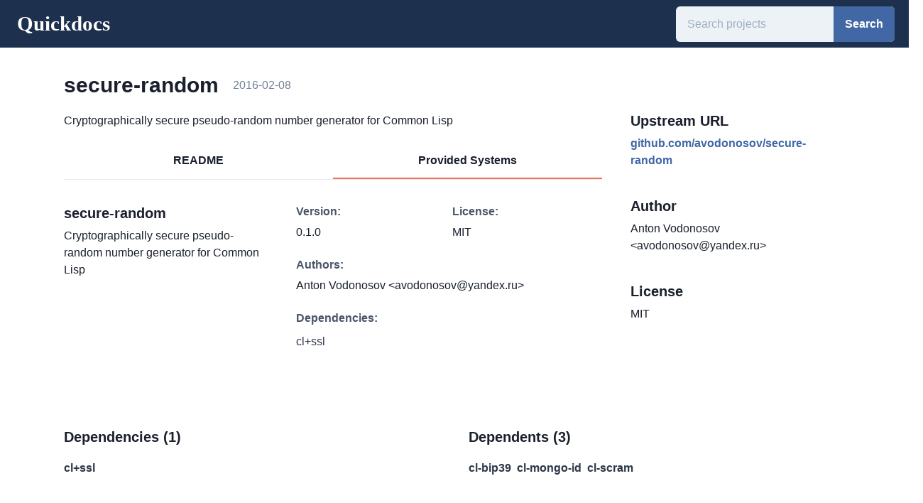

--- FILE ---
content_type: text/html; charset=utf-8
request_url: https://quickdocs.org/secure-random?tab=systems
body_size: 10045
content:
<!DOCTYPE html><html><head><meta name="viewport" content="width=device-width"/><meta charSet="utf-8"/><title>secure-random | Quickdocs</title><meta name="description" content="Cryptographically secure pseudo-random number generator for Common Lisp"/><link rel="icon" href="/favicon.ico"/><meta name="next-head-count" content="5"/><link rel="preload" href="/_next/static/css/c0fac0478fe97fd092bd.css" as="style"/><link rel="stylesheet" href="/_next/static/css/c0fac0478fe97fd092bd.css" data-n-g=""/><noscript data-n-css=""></noscript><script defer="" nomodule="" src="/_next/static/chunks/polyfills-e7a279300235e161e32a.js"></script><script src="/_next/static/chunks/webpack-20d43e08bea62467b090.js" defer=""></script><script src="/_next/static/chunks/framework-44ddc888f4db0c68c97f.js" defer=""></script><script src="/_next/static/chunks/main-74adc366a0411243c7a9.js" defer=""></script><script src="/_next/static/chunks/pages/_app-8794c7305b389689c8c5.js" defer=""></script><script src="/_next/static/chunks/112-534f9fed3e1824721c5d.js" defer=""></script><script src="/_next/static/chunks/435-b2e41283ad4b2a174cb7.js" defer=""></script><script src="/_next/static/chunks/pages/%5Bproject%5D-0a0d96e229e3832311ea.js" defer=""></script><script src="/_next/static/nqSXnQ3bblHot8_gk7w2C/_buildManifest.js" defer=""></script><script src="/_next/static/nqSXnQ3bblHot8_gk7w2C/_ssgManifest.js" defer=""></script></head><body><div id="__next"><style data-emotion="css-global ya52iq">:host,:root{--chakra-ring-inset:var(--chakra-empty,/*!*/ /*!*/);--chakra-ring-offset-width:0px;--chakra-ring-offset-color:#fff;--chakra-ring-color:rgba(66, 153, 225, 0.6);--chakra-ring-offset-shadow:0 0 #0000;--chakra-ring-shadow:0 0 #0000;--chakra-space-x-reverse:0;--chakra-space-y-reverse:0;--chakra-colors-transparent:transparent;--chakra-colors-current:currentColor;--chakra-colors-black:#000000;--chakra-colors-white:#FFFFFF;--chakra-colors-whiteAlpha-50:rgba(255, 255, 255, 0.04);--chakra-colors-whiteAlpha-100:rgba(255, 255, 255, 0.06);--chakra-colors-whiteAlpha-200:rgba(255, 255, 255, 0.08);--chakra-colors-whiteAlpha-300:rgba(255, 255, 255, 0.16);--chakra-colors-whiteAlpha-400:rgba(255, 255, 255, 0.24);--chakra-colors-whiteAlpha-500:rgba(255, 255, 255, 0.36);--chakra-colors-whiteAlpha-600:rgba(255, 255, 255, 0.48);--chakra-colors-whiteAlpha-700:rgba(255, 255, 255, 0.64);--chakra-colors-whiteAlpha-800:rgba(255, 255, 255, 0.80);--chakra-colors-whiteAlpha-900:rgba(255, 255, 255, 0.92);--chakra-colors-blackAlpha-50:rgba(0, 0, 0, 0.04);--chakra-colors-blackAlpha-100:rgba(0, 0, 0, 0.06);--chakra-colors-blackAlpha-200:rgba(0, 0, 0, 0.08);--chakra-colors-blackAlpha-300:rgba(0, 0, 0, 0.16);--chakra-colors-blackAlpha-400:rgba(0, 0, 0, 0.24);--chakra-colors-blackAlpha-500:rgba(0, 0, 0, 0.36);--chakra-colors-blackAlpha-600:rgba(0, 0, 0, 0.48);--chakra-colors-blackAlpha-700:rgba(0, 0, 0, 0.64);--chakra-colors-blackAlpha-800:rgba(0, 0, 0, 0.80);--chakra-colors-blackAlpha-900:rgba(0, 0, 0, 0.92);--chakra-colors-gray-50:#F7FAFC;--chakra-colors-gray-100:#EDF2F7;--chakra-colors-gray-200:#E2E8F0;--chakra-colors-gray-300:#CBD5E0;--chakra-colors-gray-400:#A0AEC0;--chakra-colors-gray-500:#718096;--chakra-colors-gray-600:#4A5568;--chakra-colors-gray-700:#2D3748;--chakra-colors-gray-800:#1A202C;--chakra-colors-gray-900:#171923;--chakra-colors-red-50:#FFF5F5;--chakra-colors-red-100:#FED7D7;--chakra-colors-red-200:#FEB2B2;--chakra-colors-red-300:#FC8181;--chakra-colors-red-400:#F56565;--chakra-colors-red-500:#E53E3E;--chakra-colors-red-600:#C53030;--chakra-colors-red-700:#9B2C2C;--chakra-colors-red-800:#822727;--chakra-colors-red-900:#63171B;--chakra-colors-orange-50:#FFFAF0;--chakra-colors-orange-100:#FEEBC8;--chakra-colors-orange-200:#FBD38D;--chakra-colors-orange-300:#F6AD55;--chakra-colors-orange-400:#ED8936;--chakra-colors-orange-500:#DD6B20;--chakra-colors-orange-600:#C05621;--chakra-colors-orange-700:#9C4221;--chakra-colors-orange-800:#7B341E;--chakra-colors-orange-900:#652B19;--chakra-colors-yellow-50:#FFFFF0;--chakra-colors-yellow-100:#FEFCBF;--chakra-colors-yellow-200:#FAF089;--chakra-colors-yellow-300:#F6E05E;--chakra-colors-yellow-400:#ECC94B;--chakra-colors-yellow-500:#D69E2E;--chakra-colors-yellow-600:#B7791F;--chakra-colors-yellow-700:#975A16;--chakra-colors-yellow-800:#744210;--chakra-colors-yellow-900:#5F370E;--chakra-colors-green-50:#F0FFF4;--chakra-colors-green-100:#C6F6D5;--chakra-colors-green-200:#9AE6B4;--chakra-colors-green-300:#68D391;--chakra-colors-green-400:#48BB78;--chakra-colors-green-500:#38A169;--chakra-colors-green-600:#2F855A;--chakra-colors-green-700:#276749;--chakra-colors-green-800:#22543D;--chakra-colors-green-900:#1C4532;--chakra-colors-teal-50:#E6FFFA;--chakra-colors-teal-100:#B2F5EA;--chakra-colors-teal-200:#81E6D9;--chakra-colors-teal-300:#4FD1C5;--chakra-colors-teal-400:#38B2AC;--chakra-colors-teal-500:#319795;--chakra-colors-teal-600:#2C7A7B;--chakra-colors-teal-700:#285E61;--chakra-colors-teal-800:#234E52;--chakra-colors-teal-900:#1D4044;--chakra-colors-blue-50:#ebf8ff;--chakra-colors-blue-100:#bee3f8;--chakra-colors-blue-200:#90cdf4;--chakra-colors-blue-300:#63b3ed;--chakra-colors-blue-400:#4299e1;--chakra-colors-blue-500:#3182ce;--chakra-colors-blue-600:#2b6cb0;--chakra-colors-blue-700:#2c5282;--chakra-colors-blue-800:#2a4365;--chakra-colors-blue-900:#1A365D;--chakra-colors-cyan-50:#EDFDFD;--chakra-colors-cyan-100:#C4F1F9;--chakra-colors-cyan-200:#9DECF9;--chakra-colors-cyan-300:#76E4F7;--chakra-colors-cyan-400:#0BC5EA;--chakra-colors-cyan-500:#00B5D8;--chakra-colors-cyan-600:#00A3C4;--chakra-colors-cyan-700:#0987A0;--chakra-colors-cyan-800:#086F83;--chakra-colors-cyan-900:#065666;--chakra-colors-purple-50:#FAF5FF;--chakra-colors-purple-100:#E9D8FD;--chakra-colors-purple-200:#D6BCFA;--chakra-colors-purple-300:#B794F4;--chakra-colors-purple-400:#9F7AEA;--chakra-colors-purple-500:#805AD5;--chakra-colors-purple-600:#6B46C1;--chakra-colors-purple-700:#553C9A;--chakra-colors-purple-800:#44337A;--chakra-colors-purple-900:#322659;--chakra-colors-pink-50:#FFF5F7;--chakra-colors-pink-100:#FED7E2;--chakra-colors-pink-200:#FBB6CE;--chakra-colors-pink-300:#F687B3;--chakra-colors-pink-400:#ED64A6;--chakra-colors-pink-500:#D53F8C;--chakra-colors-pink-600:#B83280;--chakra-colors-pink-700:#97266D;--chakra-colors-pink-800:#702459;--chakra-colors-pink-900:#521B41;--chakra-colors-linkedin-50:#E8F4F9;--chakra-colors-linkedin-100:#CFEDFB;--chakra-colors-linkedin-200:#9BDAF3;--chakra-colors-linkedin-300:#68C7EC;--chakra-colors-linkedin-400:#34B3E4;--chakra-colors-linkedin-500:#00A0DC;--chakra-colors-linkedin-600:#008CC9;--chakra-colors-linkedin-700:#0077B5;--chakra-colors-linkedin-800:#005E93;--chakra-colors-linkedin-900:#004471;--chakra-colors-facebook-50:#E8F4F9;--chakra-colors-facebook-100:#D9DEE9;--chakra-colors-facebook-200:#B7C2DA;--chakra-colors-facebook-300:#6482C0;--chakra-colors-facebook-400:#4267B2;--chakra-colors-facebook-500:#385898;--chakra-colors-facebook-600:#314E89;--chakra-colors-facebook-700:#29487D;--chakra-colors-facebook-800:#223B67;--chakra-colors-facebook-900:#1E355B;--chakra-colors-messenger-50:#D0E6FF;--chakra-colors-messenger-100:#B9DAFF;--chakra-colors-messenger-200:#A2CDFF;--chakra-colors-messenger-300:#7AB8FF;--chakra-colors-messenger-400:#2E90FF;--chakra-colors-messenger-500:#0078FF;--chakra-colors-messenger-600:#0063D1;--chakra-colors-messenger-700:#0052AC;--chakra-colors-messenger-800:#003C7E;--chakra-colors-messenger-900:#002C5C;--chakra-colors-whatsapp-50:#dffeec;--chakra-colors-whatsapp-100:#b9f5d0;--chakra-colors-whatsapp-200:#90edb3;--chakra-colors-whatsapp-300:#65e495;--chakra-colors-whatsapp-400:#3cdd78;--chakra-colors-whatsapp-500:#22c35e;--chakra-colors-whatsapp-600:#179848;--chakra-colors-whatsapp-700:#0c6c33;--chakra-colors-whatsapp-800:#01421c;--chakra-colors-whatsapp-900:#001803;--chakra-colors-twitter-50:#E5F4FD;--chakra-colors-twitter-100:#C8E9FB;--chakra-colors-twitter-200:#A8DCFA;--chakra-colors-twitter-300:#83CDF7;--chakra-colors-twitter-400:#57BBF5;--chakra-colors-twitter-500:#1DA1F2;--chakra-colors-twitter-600:#1A94DA;--chakra-colors-twitter-700:#1681BF;--chakra-colors-twitter-800:#136B9E;--chakra-colors-twitter-900:#0D4D71;--chakra-colors-telegram-50:#E3F2F9;--chakra-colors-telegram-100:#C5E4F3;--chakra-colors-telegram-200:#A2D4EC;--chakra-colors-telegram-300:#7AC1E4;--chakra-colors-telegram-400:#47A9DA;--chakra-colors-telegram-500:#0088CC;--chakra-colors-telegram-600:#007AB8;--chakra-colors-telegram-700:#006BA1;--chakra-colors-telegram-800:#005885;--chakra-colors-telegram-900:#003F5E;--chakra-colors-brand:#1d304e;--chakra-colors-primary-50:#e7f2ff;--chakra-colors-primary-100:#c5d5ed;--chakra-colors-primary-200:#a2b9dc;--chakra-colors-primary-300:#7e9dce;--chakra-colors-primary-400:#5b80bf;--chakra-colors-primary-500:#4167a5;--chakra-colors-primary-600:#315081;--chakra-colors-primary-700:#23395d;--chakra-colors-primary-800:#13223a;--chakra-colors-primary-900:#030b19;--chakra-colors-secondary-300:#f67152;--chakra-borders-none:0;--chakra-borders-1px:1px solid;--chakra-borders-2px:2px solid;--chakra-borders-4px:4px solid;--chakra-borders-8px:8px solid;--chakra-fonts-heading:-apple-system,BlinkMacSystemFont,"Segoe UI",Helvetica,Arial,sans-serif,"Apple Color Emoji","Segoe UI Emoji","Segoe UI Symbol";--chakra-fonts-body:-apple-system,BlinkMacSystemFont,"Segoe UI",Helvetica,Arial,sans-serif,"Apple Color Emoji","Segoe UI Emoji","Segoe UI Symbol";--chakra-fonts-mono:SFMono-Regular,Menlo,Monaco,Consolas,"Liberation Mono","Courier New",monospace;--chakra-fontSizes-xs:0.75rem;--chakra-fontSizes-sm:0.875rem;--chakra-fontSizes-md:1rem;--chakra-fontSizes-lg:1.125rem;--chakra-fontSizes-xl:1.25rem;--chakra-fontSizes-2xl:1.5rem;--chakra-fontSizes-3xl:1.875rem;--chakra-fontSizes-4xl:2.25rem;--chakra-fontSizes-5xl:3rem;--chakra-fontSizes-6xl:3.75rem;--chakra-fontSizes-7xl:4.5rem;--chakra-fontSizes-8xl:6rem;--chakra-fontSizes-9xl:8rem;--chakra-fontWeights-hairline:100;--chakra-fontWeights-thin:200;--chakra-fontWeights-light:300;--chakra-fontWeights-normal:400;--chakra-fontWeights-medium:500;--chakra-fontWeights-semibold:600;--chakra-fontWeights-bold:700;--chakra-fontWeights-extrabold:800;--chakra-fontWeights-black:900;--chakra-letterSpacings-tighter:-0.05em;--chakra-letterSpacings-tight:-0.025em;--chakra-letterSpacings-normal:0;--chakra-letterSpacings-wide:0.025em;--chakra-letterSpacings-wider:0.05em;--chakra-letterSpacings-widest:0.1em;--chakra-lineHeights-3:.75rem;--chakra-lineHeights-4:1rem;--chakra-lineHeights-5:1.25rem;--chakra-lineHeights-6:1.5rem;--chakra-lineHeights-7:1.75rem;--chakra-lineHeights-8:2rem;--chakra-lineHeights-9:2.25rem;--chakra-lineHeights-10:2.5rem;--chakra-lineHeights-normal:normal;--chakra-lineHeights-none:1;--chakra-lineHeights-shorter:1.25;--chakra-lineHeights-short:1.375;--chakra-lineHeights-base:1.5;--chakra-lineHeights-tall:1.625;--chakra-lineHeights-taller:2;--chakra-radii-none:0;--chakra-radii-sm:0.125rem;--chakra-radii-base:0.25rem;--chakra-radii-md:0.375rem;--chakra-radii-lg:0.5rem;--chakra-radii-xl:0.75rem;--chakra-radii-2xl:1rem;--chakra-radii-3xl:1.5rem;--chakra-radii-full:9999px;--chakra-space-1:0.25rem;--chakra-space-2:0.5rem;--chakra-space-3:0.75rem;--chakra-space-4:1rem;--chakra-space-5:1.25rem;--chakra-space-6:1.5rem;--chakra-space-7:1.75rem;--chakra-space-8:2rem;--chakra-space-9:2.25rem;--chakra-space-10:2.5rem;--chakra-space-12:3rem;--chakra-space-14:3.5rem;--chakra-space-16:4rem;--chakra-space-20:5rem;--chakra-space-24:6rem;--chakra-space-28:7rem;--chakra-space-32:8rem;--chakra-space-36:9rem;--chakra-space-40:10rem;--chakra-space-44:11rem;--chakra-space-48:12rem;--chakra-space-52:13rem;--chakra-space-56:14rem;--chakra-space-60:15rem;--chakra-space-64:16rem;--chakra-space-72:18rem;--chakra-space-80:20rem;--chakra-space-96:24rem;--chakra-space-px:1px;--chakra-space-0\.5:0.125rem;--chakra-space-1\.5:0.375rem;--chakra-space-2\.5:0.625rem;--chakra-space-3\.5:0.875rem;--chakra-shadows-xs:0 0 0 1px rgba(0, 0, 0, 0.05);--chakra-shadows-sm:0 1px 2px 0 rgba(0, 0, 0, 0.05);--chakra-shadows-base:0 1px 3px 0 rgba(0, 0, 0, 0.1),0 1px 2px 0 rgba(0, 0, 0, 0.06);--chakra-shadows-md:0 4px 6px -1px rgba(0, 0, 0, 0.1),0 2px 4px -1px rgba(0, 0, 0, 0.06);--chakra-shadows-lg:0 10px 15px -3px rgba(0, 0, 0, 0.1),0 4px 6px -2px rgba(0, 0, 0, 0.05);--chakra-shadows-xl:0 20px 25px -5px rgba(0, 0, 0, 0.1),0 10px 10px -5px rgba(0, 0, 0, 0.04);--chakra-shadows-2xl:0 25px 50px -12px rgba(0, 0, 0, 0.25);--chakra-shadows-outline:0 0 0 3px rgba(66, 153, 225, 0.6);--chakra-shadows-inner:inset 0 2px 4px 0 rgba(0,0,0,0.06);--chakra-shadows-none:none;--chakra-shadows-dark-lg:rgba(0, 0, 0, 0.1) 0px 0px 0px 1px,rgba(0, 0, 0, 0.2) 0px 5px 10px,rgba(0, 0, 0, 0.4) 0px 15px 40px;--chakra-sizes-1:0.25rem;--chakra-sizes-2:0.5rem;--chakra-sizes-3:0.75rem;--chakra-sizes-4:1rem;--chakra-sizes-5:1.25rem;--chakra-sizes-6:1.5rem;--chakra-sizes-7:1.75rem;--chakra-sizes-8:2rem;--chakra-sizes-9:2.25rem;--chakra-sizes-10:2.5rem;--chakra-sizes-12:3rem;--chakra-sizes-14:3.5rem;--chakra-sizes-16:4rem;--chakra-sizes-20:5rem;--chakra-sizes-24:6rem;--chakra-sizes-28:7rem;--chakra-sizes-32:8rem;--chakra-sizes-36:9rem;--chakra-sizes-40:10rem;--chakra-sizes-44:11rem;--chakra-sizes-48:12rem;--chakra-sizes-52:13rem;--chakra-sizes-56:14rem;--chakra-sizes-60:15rem;--chakra-sizes-64:16rem;--chakra-sizes-72:18rem;--chakra-sizes-80:20rem;--chakra-sizes-96:24rem;--chakra-sizes-px:1px;--chakra-sizes-0\.5:0.125rem;--chakra-sizes-1\.5:0.375rem;--chakra-sizes-2\.5:0.625rem;--chakra-sizes-3\.5:0.875rem;--chakra-sizes-max:max-content;--chakra-sizes-min:min-content;--chakra-sizes-full:100%;--chakra-sizes-3xs:14rem;--chakra-sizes-2xs:16rem;--chakra-sizes-xs:20rem;--chakra-sizes-sm:24rem;--chakra-sizes-md:28rem;--chakra-sizes-lg:32rem;--chakra-sizes-xl:36rem;--chakra-sizes-2xl:42rem;--chakra-sizes-3xl:48rem;--chakra-sizes-4xl:56rem;--chakra-sizes-5xl:64rem;--chakra-sizes-6xl:72rem;--chakra-sizes-7xl:80rem;--chakra-sizes-8xl:90rem;--chakra-sizes-container-sm:640px;--chakra-sizes-container-md:768px;--chakra-sizes-container-lg:1024px;--chakra-sizes-container-xl:1280px;--chakra-zIndices-hide:-1;--chakra-zIndices-auto:auto;--chakra-zIndices-base:0;--chakra-zIndices-docked:10;--chakra-zIndices-dropdown:1000;--chakra-zIndices-sticky:1100;--chakra-zIndices-banner:1200;--chakra-zIndices-overlay:1300;--chakra-zIndices-modal:1400;--chakra-zIndices-popover:1500;--chakra-zIndices-skipLink:1600;--chakra-zIndices-toast:1700;--chakra-zIndices-tooltip:1800;--chakra-transition-property-common:background-color,border-color,color,fill,stroke,opacity,box-shadow,transform;--chakra-transition-property-colors:background-color,border-color,color,fill,stroke;--chakra-transition-property-dimensions:width,height;--chakra-transition-property-position:left,right,top,bottom;--chakra-transition-property-background:background-color,background-image,background-position;--chakra-transition-easing-ease-in:cubic-bezier(0.4, 0, 1, 1);--chakra-transition-easing-ease-out:cubic-bezier(0, 0, 0.2, 1);--chakra-transition-easing-ease-in-out:cubic-bezier(0.4, 0, 0.2, 1);--chakra-transition-duration-ultra-fast:50ms;--chakra-transition-duration-faster:100ms;--chakra-transition-duration-fast:150ms;--chakra-transition-duration-normal:200ms;--chakra-transition-duration-slow:300ms;--chakra-transition-duration-slower:400ms;--chakra-transition-duration-ultra-slow:500ms;--chakra-blur-none:0;--chakra-blur-sm:4px;--chakra-blur-base:8px;--chakra-blur-md:12px;--chakra-blur-lg:16px;--chakra-blur-xl:24px;--chakra-blur-2xl:40px;--chakra-blur-3xl:64px;}</style><style data-emotion="css-global 1syi0wy">html{line-height:1.5;-webkit-text-size-adjust:100%;font-family:system-ui,sans-serif;-webkit-font-smoothing:antialiased;text-rendering:optimizeLegibility;-moz-osx-font-smoothing:grayscale;touch-action:manipulation;}body{position:relative;min-height:100%;font-feature-settings:'kern';}*,*::before,*::after{border-width:0;border-style:solid;box-sizing:border-box;}main{display:block;}hr{border-top-width:1px;box-sizing:content-box;height:0;overflow:visible;}pre,code,kbd,samp{font-family:SFMono-Regular,Menlo,Monaco,Consolas,monospace;font-size:1em;}a{background-color:transparent;color:inherit;-webkit-text-decoration:inherit;text-decoration:inherit;}abbr[title]{border-bottom:none;-webkit-text-decoration:underline;text-decoration:underline;-webkit-text-decoration:underline dotted;-webkit-text-decoration:underline dotted;text-decoration:underline dotted;}b,strong{font-weight:bold;}small{font-size:80%;}sub,sup{font-size:75%;line-height:0;position:relative;vertical-align:baseline;}sub{bottom:-0.25em;}sup{top:-0.5em;}img{border-style:none;}button,input,optgroup,select,textarea{font-family:inherit;font-size:100%;line-height:1.15;margin:0;}button,input{overflow:visible;}button,select{text-transform:none;}button::-moz-focus-inner,[type="button"]::-moz-focus-inner,[type="reset"]::-moz-focus-inner,[type="submit"]::-moz-focus-inner{border-style:none;padding:0;}fieldset{padding:0.35em 0.75em 0.625em;}legend{box-sizing:border-box;color:inherit;display:table;max-width:100%;padding:0;white-space:normal;}progress{vertical-align:baseline;}textarea{overflow:auto;}[type="checkbox"],[type="radio"]{box-sizing:border-box;padding:0;}[type="number"]::-webkit-inner-spin-button,[type="number"]::-webkit-outer-spin-button{-webkit-appearance:none!important;}input[type="number"]{-moz-appearance:textfield;}[type="search"]{-webkit-appearance:textfield;outline-offset:-2px;}[type="search"]::-webkit-search-decoration{-webkit-appearance:none!important;}::-webkit-file-upload-button{-webkit-appearance:button;font:inherit;}details{display:block;}summary{display:-webkit-box;display:-webkit-list-item;display:-ms-list-itembox;display:list-item;}template{display:none;}[hidden]{display:none!important;}body,blockquote,dl,dd,h1,h2,h3,h4,h5,h6,hr,figure,p,pre{margin:0;}button{background:transparent;padding:0;}fieldset{margin:0;padding:0;}ol,ul{margin:0;padding:0;}textarea{resize:vertical;}button,[role="button"]{cursor:pointer;}button::-moz-focus-inner{border:0!important;}table{border-collapse:collapse;}h1,h2,h3,h4,h5,h6{font-size:inherit;font-weight:inherit;}button,input,optgroup,select,textarea{padding:0;line-height:inherit;color:inherit;}img,svg,video,canvas,audio,iframe,embed,object{display:block;vertical-align:middle;}img,video{max-width:100%;height:auto;}[data-js-focus-visible] :focus:not([data-focus-visible-added]){outline:none;box-shadow:none;}select::-ms-expand{display:none;}</style><style data-emotion="css-global 1o001qq">body{font-family:var(--chakra-fonts-body);color:var(--chakra-colors-gray-800);background:var(--chakra-colors-white);transition-property:background-color;transition-duration:var(--chakra-transition-duration-normal);line-height:var(--chakra-lineHeights-base);}*::-webkit-input-placeholder{color:var(--chakra-colors-gray-400);}*::-moz-placeholder{color:var(--chakra-colors-gray-400);}*:-ms-input-placeholder{color:var(--chakra-colors-gray-400);}*::placeholder{color:var(--chakra-colors-gray-400);}*,*::before,::after{border-color:var(--chakra-colors-gray-200);word-wrap:break-word;}html,body{min-height:100vh;width:100%;max-width:100vw;overflow-x:hidden;}.container{min-height:100vh;display:-webkit-box;display:-webkit-flex;display:-ms-flexbox;display:flex;-webkit-flex-direction:column;-ms-flex-direction:column;flex-direction:column;}.container main{-webkit-flex:1;-ms-flex:1;flex:1;}.main{margin-left:20px;margin-right:20px;}</style><div class="container"><main><style data-emotion="css 1xqkpzm">.css-1xqkpzm{display:-webkit-box;display:-webkit-flex;display:-ms-flexbox;display:flex;-webkit-align-items:center;-webkit-box-align:center;-ms-flex-align:center;align-items:center;background:var(--chakra-colors-brand);}</style><div class="css-1xqkpzm"><style data-emotion="css 1vnxisy">.css-1vnxisy{-webkit-padding-start:var(--chakra-space-6);padding-inline-start:var(--chakra-space-6);-webkit-padding-end:var(--chakra-space-6);padding-inline-end:var(--chakra-space-6);padding-top:var(--chakra-space-2);padding-bottom:var(--chakra-space-2);}@media screen and (min-width: 30em){.css-1vnxisy{padding-top:var(--chakra-space-2);padding-bottom:var(--chakra-space-2);}}@media screen and (min-width: 48em){.css-1vnxisy{padding-top:var(--chakra-space-3);padding-bottom:var(--chakra-space-3);}}</style><div class="css-1vnxisy"><a href="/"><style data-emotion="css 1jktcy1">.css-1jktcy1{color:var(--chakra-colors-white);font-size:150%;}@media screen and (min-width: 30em){.css-1jktcy1{font-size:150%;}}@media screen and (min-width: 48em){.css-1jktcy1{font-size:180%;}}</style><div class="css-1jktcy1"><style data-emotion="css qbdnk7">.css-qbdnk7{display:none;white-space:nowrap;}@media screen and (min-width: 30em){.css-qbdnk7{display:inline;}}</style><div class="css-qbdnk7"><style data-emotion="css 137s7ng">.css-137s7ng{font-family:Baskerville,"Baskerville Win95BT","Times New Roman",Times,serif;font-weight:var(--chakra-fontWeights-bold);color:#fff;display:inline;}</style><p class="chakra-text css-137s7ng">Quickdocs</p></div><style data-emotion="css m9206t">.css-m9206t{font-family:Baskerville,"Baskerville Win95BT","Times New Roman",Times,serif;font-weight:var(--chakra-fontWeights-bold);color:#fff;display:inline;}@media screen and (min-width: 30em){.css-m9206t{display:none;}}</style><p class="chakra-text css-m9206t">Q</p></div></a></div><style data-emotion="css 17xejub">.css-17xejub{-webkit-flex:1;-ms-flex:1;flex:1;justify-self:stretch;-webkit-align-self:stretch;-ms-flex-item-align:stretch;align-self:stretch;}</style><div class="css-17xejub"></div><form><style data-emotion="css 1nkasxm">.css-1nkasxm{display:-webkit-box;display:-webkit-flex;display:-ms-flexbox;display:flex;margin-right:var(--chakra-space-5);height:42px;}@media screen and (min-width: 30em){.css-1nkasxm{height:42px;}}@media screen and (min-width: 48em){.css-1nkasxm{height:50px;}}</style><div class="css-1nkasxm"><style data-emotion="css 4302v8">.css-4302v8{width:100%;display:-webkit-box;display:-webkit-flex;display:-ms-flexbox;display:flex;position:relative;}</style><div class="chakra-input__group css-4302v8"><style data-emotion="css 4w6xxk">.css-4w6xxk{width:100%;min-width:0px;outline:2px solid transparent;outline-offset:2px;position:relative;-webkit-appearance:none;-moz-appearance:none;-ms-appearance:none;appearance:none;transition-property:var(--chakra-transition-property-common);transition-duration:var(--chakra-transition-duration-normal);font-size:var(--chakra-fontSizes-md);-webkit-padding-start:var(--chakra-space-4);padding-inline-start:var(--chakra-space-4);-webkit-padding-end:var(--chakra-space-4);padding-inline-end:var(--chakra-space-4);height:42px;border-radius:var(--chakra-radii-md);border:var(--chakra-borders-none);border-color:var(--chakra-colors-primary-300);background:var(--chakra-colors-gray-100);border-right:0;border-top-right-radius:0;border-bottom-right-radius:0;}@media screen and (min-width: 30em){.css-4w6xxk{height:42px;}}@media screen and (min-width: 48em){.css-4w6xxk{height:50px;}}.css-4w6xxk:hover,.css-4w6xxk[data-hover]{background:var(--chakra-colors-gray-200);}.css-4w6xxk[aria-readonly=true],.css-4w6xxk[readonly],.css-4w6xxk[data-readonly]{box-shadow:none!important;-webkit-user-select:all;-moz-user-select:all;-ms-user-select:all;user-select:all;}.css-4w6xxk[disabled],.css-4w6xxk[aria-disabled=true],.css-4w6xxk[data-disabled]{opacity:0.4;cursor:not-allowed;}.css-4w6xxk[aria-invalid=true],.css-4w6xxk[data-invalid]{border-color:#E53E3E;}.css-4w6xxk:focus,.css-4w6xxk[data-focus]{background-color:var(--chakra-colors-white);}</style><input placeholder="Search projects" class="chakra-input css-4w6xxk"/><style data-emotion="css 2eow4">.css-2eow4{font-size:var(--chakra-fontSizes-md);-webkit-padding-start:var(--chakra-space-4);padding-inline-start:var(--chakra-space-4);-webkit-padding-end:var(--chakra-space-4);padding-inline-end:var(--chakra-space-4);height:42px;border-radius:var(--chakra-radii-md);border:var(--chakra-borders-none);border-color:inherit;background:var(--chakra-colors-gray-100);-webkit-margin-start:-1px;margin-inline-start:-1px;border-top-left-radius:0;border-bottom-left-radius:0;border-inline-start-color:var(--chakra-colors-transparent);-webkit-flex:0 0 auto;-ms-flex:0 0 auto;flex:0 0 auto;width:auto;display:-webkit-box;display:-webkit-flex;display:-ms-flexbox;display:flex;-webkit-align-items:center;-webkit-box-align:center;-ms-flex-align:center;align-items:center;white-space:nowrap;padding:0px;}@media screen and (min-width: 30em){.css-2eow4{height:42px;}}@media screen and (min-width: 48em){.css-2eow4{height:50px;}}</style><div class="chakra-input__right-addon css-2eow4"><style data-emotion="css 1x3qqt3">.css-1x3qqt3{display:-webkit-inline-box;display:-webkit-inline-flex;display:-ms-inline-flexbox;display:inline-flex;-webkit-appearance:none;-moz-appearance:none;-ms-appearance:none;appearance:none;-webkit-align-items:center;-webkit-box-align:center;-ms-flex-align:center;align-items:center;-webkit-box-pack:center;-ms-flex-pack:center;-webkit-justify-content:center;justify-content:center;-webkit-user-select:none;-moz-user-select:none;-ms-user-select:none;user-select:none;position:relative;white-space:nowrap;vertical-align:middle;outline:2px solid transparent;outline-offset:2px;width:auto;line-height:1.2;border-radius:var(--chakra-radii-md);font-weight:var(--chakra-fontWeights-semibold);transition-property:var(--chakra-transition-property-common);transition-duration:var(--chakra-transition-duration-normal);height:42px;min-width:var(--chakra-sizes-10);font-size:var(--chakra-fontSizes-md);-webkit-padding-start:var(--chakra-space-4);padding-inline-start:var(--chakra-space-4);-webkit-padding-end:var(--chakra-space-4);padding-inline-end:var(--chakra-space-4);background:var(--chakra-colors-gray-100);border-top-left-radius:0px;border-bottom-left-radius:0px;background-color:var(--chakra-colors-primary-500);color:var(--chakra-colors-white);}.css-1x3qqt3:focus,.css-1x3qqt3[data-focus]{box-shadow:var(--chakra-shadows-outline);}.css-1x3qqt3[disabled],.css-1x3qqt3[aria-disabled=true],.css-1x3qqt3[data-disabled]{opacity:0.4;cursor:not-allowed;box-shadow:var(--chakra-shadows-none);}.css-1x3qqt3:hover,.css-1x3qqt3[data-hover]{background:var(--chakra-colors-primary-600);}@media screen and (min-width: 30em){.css-1x3qqt3{height:42px;}}@media screen and (min-width: 48em){.css-1x3qqt3{height:50px;}}.css-1x3qqt3:active,.css-1x3qqt3[data-active]{background:var(--chakra-colors-primary-700);}</style><button type="submit" class="chakra-button css-1x3qqt3">Search</button></div></div></div></form></div><style data-emotion="css 1e6yua0">.css-1e6yua0{-webkit-padding-start:var(--chakra-space-6);padding-inline-start:var(--chakra-space-6);-webkit-padding-end:var(--chakra-space-6);padding-inline-end:var(--chakra-space-6);padding-top:var(--chakra-space-8);padding-bottom:var(--chakra-space-8);max-width:1200px;-webkit-margin-start:auto;margin-inline-start:auto;-webkit-margin-end:auto;margin-inline-end:auto;}@media screen and (min-width: 30em){.css-1e6yua0{-webkit-padding-start:var(--chakra-space-10);padding-inline-start:var(--chakra-space-10);-webkit-padding-end:var(--chakra-space-10);padding-inline-end:var(--chakra-space-10);padding-top:var(--chakra-space-8);padding-bottom:var(--chakra-space-8);}}@media screen and (min-width: 48em){.css-1e6yua0{-webkit-padding-start:var(--chakra-space-10);padding-inline-start:var(--chakra-space-10);-webkit-padding-end:var(--chakra-space-10);padding-inline-end:var(--chakra-space-10);padding-top:var(--chakra-space-8);padding-bottom:var(--chakra-space-8);}}@media screen and (min-width: 62em){.css-1e6yua0{-webkit-padding-start:50px;padding-inline-start:50px;-webkit-padding-end:50px;padding-inline-end:50px;padding-top:35px;padding-bottom:35px;}}</style><div class="css-1e6yua0"><style data-emotion="css cxvd5c">.css-cxvd5c{display:grid;grid-row-gap:var(--chakra-space-5);grid-column-gap:var(--chakra-space-10);grid-template-rows:min-content minmax(0, auto);grid-template-columns:repeat(1, minmax(0, 1fr));}@media screen and (min-width: 30em){.css-cxvd5c{grid-template-columns:repeat(1, minmax(0, 1fr));}}@media screen and (min-width: 48em){.css-cxvd5c{grid-template-columns:repeat(1, minmax(0, 1fr));}}@media screen and (min-width: 62em){.css-cxvd5c{grid-template-columns:repeat(10, minmax(0, 1fr));}}</style><div class="css-cxvd5c"><style data-emotion="css yd9czf">.css-yd9czf{grid-column:span 1/span 1;}@media screen and (min-width: 30em){.css-yd9czf{grid-column:span 1/span 1;}}@media screen and (min-width: 48em){.css-yd9czf{grid-column:span 1/span 1;}}@media screen and (min-width: 62em){.css-yd9czf{grid-column:span 10/span 10;}}</style><div class="css-yd9czf"><style data-emotion="css 70qvj9">.css-70qvj9{display:-webkit-box;display:-webkit-flex;display:-ms-flexbox;display:flex;-webkit-align-items:center;-webkit-box-align:center;-ms-flex-align:center;align-items:center;}</style><div class="css-70qvj9"><style data-emotion="css 1jb3vzl">.css-1jb3vzl{font-family:var(--chakra-fonts-heading);font-weight:var(--chakra-fontWeights-bold);font-size:var(--chakra-fontSizes-2xl);line-height:1.33;}@media screen and (min-width: 48em){.css-1jb3vzl{font-size:var(--chakra-fontSizes-3xl);line-height:1.2;}}</style><h2 class="chakra-heading css-1jb3vzl">secure-random</h2><style data-emotion="css d67nbi">.css-d67nbi{color:var(--chakra-colors-gray-500);margin-left:var(--chakra-space-3);white-space:nowrap;}@media screen and (min-width: 30em){.css-d67nbi{margin-left:var(--chakra-space-3);}}@media screen and (min-width: 48em){.css-d67nbi{margin-left:var(--chakra-space-3);}}@media screen and (min-width: 62em){.css-d67nbi{margin-left:var(--chakra-space-5);}}</style><p class="chakra-text css-d67nbi">2016-02-08</p></div></div><style data-emotion="css 57iby8">.css-57iby8{grid-column:span 1/span 1;}@media screen and (min-width: 30em){.css-57iby8{grid-column:span 1/span 1;}}@media screen and (min-width: 48em){.css-57iby8{grid-column:span 1/span 1;}}@media screen and (min-width: 62em){.css-57iby8{grid-column:span 7/span 7;}}</style><div class="css-57iby8"><div class="css-0"><style data-emotion="css w00cnv">.css-w00cnv{white-space:pre-line;}</style><p class="chakra-text css-w00cnv">Cryptographically secure pseudo-random number generator for Common Lisp</p></div></div><style data-emotion="css w0lnml">.css-w0lnml{grid-column:span 1/span 1;grid-row:span 1/span 1;}@media screen and (min-width: 30em){.css-w0lnml{grid-column:span 1/span 1;grid-row:span 1/span 1;}}@media screen and (min-width: 48em){.css-w0lnml{grid-column:span 1/span 1;grid-row:span 1/span 1;}}@media screen and (min-width: 62em){.css-w0lnml{grid-column:span 3/span 3;grid-row:span 2/span 2;}}</style><div class="css-w0lnml"><style data-emotion="css 16y6oe3">.css-16y6oe3{display:grid;grid-gap:var(--chakra-space-5);grid-template-columns:repeat(1, minmax(0, 1fr));-webkit-align-content:start;-ms-flex-line-pack:start;align-content:start;}@media screen and (min-width: 30em){.css-16y6oe3{grid-gap:var(--chakra-space-5);grid-template-columns:repeat(2, minmax(0, 1fr));}}@media screen and (min-width: 48em){.css-16y6oe3{grid-gap:var(--chakra-space-5);grid-template-columns:repeat(2, minmax(0, 1fr));}}@media screen and (min-width: 62em){.css-16y6oe3{grid-gap:var(--chakra-space-10);grid-template-columns:repeat(1, minmax(0, 1fr));}}</style><div class="css-16y6oe3"><div class="css-0"><style data-emotion="css 131zawk">.css-131zawk{font-family:var(--chakra-fonts-heading);font-weight:var(--chakra-fontWeights-bold);font-size:var(--chakra-fontSizes-xl);line-height:1.2;margin-bottom:var(--chakra-space-2);}</style><h3 class="chakra-heading css-131zawk">Upstream URL</h3><div class="css-0"><style data-emotion="css fw4kyx">.css-fw4kyx{transition-property:var(--chakra-transition-property-common);transition-duration:var(--chakra-transition-duration-fast);transition-timing-function:var(--chakra-transition-easing-ease-out);cursor:pointer;-webkit-text-decoration:none;text-decoration:none;outline:2px solid transparent;outline-offset:2px;color:var(--chakra-colors-primary-500);font-weight:var(--chakra-fontWeights-semibold);}.css-fw4kyx:hover,.css-fw4kyx[data-hover]{-webkit-text-decoration:underline;text-decoration:underline;}.css-fw4kyx:focus,.css-fw4kyx[data-focus]{box-shadow:var(--chakra-shadows-outline);}</style><a class="chakra-link css-fw4kyx" href="https://github.com/avodonosov/secure-random.git">github.com/avodonosov/secure-random</a></div></div><div class="css-0"><h3 class="chakra-heading css-131zawk">Author</h3><div class="css-0">Anton Vodonosov &lt;avodonosov@yandex.ru&gt;</div></div><div class="css-0"><h3 class="chakra-heading css-131zawk">License</h3><div class="css-0">MIT</div></div></div></div><div class="css-57iby8"><style data-emotion="css k008qs">.css-k008qs{display:-webkit-box;display:-webkit-flex;display:-ms-flexbox;display:flex;}</style><div class="css-k008qs"><style data-emotion="css lkx4m8">.css-lkx4m8{-webkit-flex:1;-ms-flex:1;flex:1;border-bottom:var(--chakra-borders-1px);border-color:var(--chakra-colors-gray-200);}</style><div class="css-lkx4m8"><style data-emotion="css f4h6uy">.css-f4h6uy{transition-property:var(--chakra-transition-property-common);transition-duration:var(--chakra-transition-duration-fast);transition-timing-function:var(--chakra-transition-easing-ease-out);cursor:pointer;-webkit-text-decoration:none;text-decoration:none;outline:2px solid transparent;outline-offset:2px;color:inherit;}.css-f4h6uy:hover,.css-f4h6uy[data-hover]{-webkit-text-decoration:underline;text-decoration:underline;}.css-f4h6uy:focus,.css-f4h6uy[data-focus]{box-shadow:var(--chakra-shadows-outline);}</style><a class="chakra-link css-f4h6uy" style="text-decoration:none" href="/secure-random"><style data-emotion="css 1jk9zzb">.css-1jk9zzb{display:-webkit-box;display:-webkit-flex;display:-ms-flexbox;display:flex;-webkit-align-items:center;-webkit-box-align:center;-ms-flex-align:center;align-items:center;-webkit-box-pack:center;-ms-flex-pack:center;-webkit-justify-content:center;justify-content:center;padding:12px;font-weight:var(--chakra-fontWeights-semibold);border:3px;cursor:pointer;}</style><div name="readme" class="css-1jk9zzb">README</div></a></div><div class="css-lkx4m8"><a class="chakra-link css-f4h6uy" style="text-decoration:none" href="/secure-random?tab=systems"><style data-emotion="css 17trxla">.css-17trxla{display:-webkit-box;display:-webkit-flex;display:-ms-flexbox;display:flex;-webkit-align-items:center;-webkit-box-align:center;-ms-flex-align:center;align-items:center;-webkit-box-pack:center;-ms-flex-pack:center;-webkit-justify-content:center;justify-content:center;padding:12px;font-weight:var(--chakra-fontWeights-semibold);border:3px;cursor:pointer;border-bottom:var(--chakra-borders-2px);border-color:var(--chakra-colors-secondary-300);}</style><div name="systems" class="css-17trxla">Provided Systems</div></a></div></div><style data-emotion="css 6lnjtt">.css-6lnjtt{padding-top:15px;padding-bottom:15px;}</style><div class="css-6lnjtt"><style data-emotion="css 17qnj1m">.css-17qnj1m{margin-top:var(--chakra-space-5);}</style><div class="css-17qnj1m"><style data-emotion="css 177e8pu">.css-177e8pu{display:-webkit-box;display:-webkit-flex;display:-ms-flexbox;display:flex;-webkit-flex-direction:column;-ms-flex-direction:column;flex-direction:column;margin-bottom:35px;}@media screen and (min-width: 62em){.css-177e8pu{-webkit-flex-direction:row;-ms-flex-direction:row;flex-direction:row;}}</style><div spacing="10" class="css-177e8pu"><style data-emotion="css 1jjfqgh">.css-1jjfqgh{-webkit-flex:2;-ms-flex:2;flex:2;padding-right:var(--chakra-space-10);padding-bottom:var(--chakra-space-6);}</style><div class="css-1jjfqgh"><h4 class="chakra-heading css-131zawk">secure-random</h4><p class="chakra-text css-0">Cryptographically secure pseudo-random number generator for Common Lisp</p></div><style data-emotion="css ieri5n">.css-ieri5n{-webkit-flex:3;-ms-flex:3;flex:3;}</style><div class="css-ieri5n"><style data-emotion="css kc3se8">.css-kc3se8{display:grid;grid-row-gap:var(--chakra-space-6);grid-column-gap:var(--chakra-space-2);grid-template-columns:repeat(2, 1fr);}</style><div class="css-kc3se8"><div class="css-0"><style data-emotion="css 1gx6iwn">.css-1gx6iwn{font-family:var(--chakra-fonts-heading);font-weight:var(--chakra-fontWeights-semibold);font-size:var(--chakra-fontSizes-md);line-height:1.2;color:var(--chakra-colors-gray-600);margin-bottom:var(--chakra-space-2);}</style><h5 class="chakra-heading css-1gx6iwn">Version:</h5>0.1.0</div><div class="css-0"><h5 class="chakra-heading css-1gx6iwn">License:</h5>MIT</div><style data-emotion="css tuh9u2">.css-tuh9u2{grid-column:span 2/span 2;}</style><div class="css-tuh9u2"><h5 class="chakra-heading css-1gx6iwn">Authors:</h5>Anton Vodonosov &lt;avodonosov@yandex.ru&gt;</div><div class="css-tuh9u2"><style data-emotion="css s41kv5">.css-s41kv5{font-family:var(--chakra-fonts-heading);font-weight:var(--chakra-fontWeights-semibold);font-size:var(--chakra-fontSizes-md);line-height:1.2;color:var(--chakra-colors-gray-600);margin-bottom:var(--chakra-space-3);}</style><h5 class="chakra-heading css-s41kv5">Dependencies:</h5><div class="chakra-wrap css-0"><style data-emotion="css umyqv7">.css-umyqv7{--chakra-wrap-spacing:0.5rem;--wrap-spacing:calc(var(--chakra-wrap-spacing) / 2);display:-webkit-box;display:-webkit-flex;display:-ms-flexbox;display:flex;-webkit-box-flex-wrap:wrap;-webkit-flex-wrap:wrap;-ms-flex-wrap:wrap;flex-wrap:wrap;list-style-type:none;padding:0px;margin:calc(var(--wrap-spacing) * -1);}.css-umyqv7>*:not(style){margin:var(--wrap-spacing);}</style><ul class="chakra-wrap__list css-umyqv7"><style data-emotion="css 1i62oeh">.css-1i62oeh{display:-webkit-box;display:-webkit-flex;display:-ms-flexbox;display:flex;-webkit-align-items:flex-start;-webkit-box-align:flex-start;-ms-flex-align:flex-start;align-items:flex-start;padding-right:var(--chakra-space-5);}</style><li class="chakra-wrap__listitem css-1i62oeh"><style data-emotion="css 2catvg">.css-2catvg{color:var(--chakra-colors-gray-700);}</style><p class="chakra-text css-2catvg">cl+ssl</p></li></ul></div></div></div></div></div></div></div></div></div><style data-emotion="css 9jfo6r">.css-9jfo6r{display:grid;grid-gap:var(--chakra-space-10);grid-template-columns:repeat(1, minmax(0, 1fr));margin-top:var(--chakra-space-10);}@media screen and (min-width: 30em){.css-9jfo6r{grid-template-columns:repeat(1, minmax(0, 1fr));}}@media screen and (min-width: 48em){.css-9jfo6r{grid-template-columns:repeat(1, minmax(0, 1fr));}}@media screen and (min-width: 62em){.css-9jfo6r{grid-template-columns:repeat(2, minmax(0, 1fr));}}</style><div class="css-9jfo6r"><div class="css-0"><style data-emotion="css lorimv">.css-lorimv{font-family:var(--chakra-fonts-heading);font-weight:var(--chakra-fontWeights-bold);font-size:var(--chakra-fontSizes-xl);line-height:1.2;margin-top:var(--chakra-space-5);margin-bottom:var(--chakra-space-5);}</style><h2 class="chakra-heading css-lorimv">Dependencies (<!-- -->1<!-- -->)</h2><div class="chakra-wrap css-0"><ul class="chakra-wrap__list css-umyqv7"><style data-emotion="css 1yp4ln">.css-1yp4ln{display:-webkit-box;display:-webkit-flex;display:-ms-flexbox;display:flex;-webkit-align-items:flex-start;-webkit-box-align:flex-start;-ms-flex-align:flex-start;align-items:flex-start;}</style><li class="chakra-wrap__listitem css-1yp4ln"><style data-emotion="css cjkb72">.css-cjkb72{transition-property:var(--chakra-transition-property-common);transition-duration:var(--chakra-transition-duration-fast);transition-timing-function:var(--chakra-transition-easing-ease-out);cursor:pointer;-webkit-text-decoration:none;text-decoration:none;outline:2px solid transparent;outline-offset:2px;color:var(--chakra-colors-gray-700);font-weight:var(--chakra-fontWeights-bold);}.css-cjkb72:hover,.css-cjkb72[data-hover]{-webkit-text-decoration:underline;text-decoration:underline;}.css-cjkb72:focus,.css-cjkb72[data-focus]{box-shadow:var(--chakra-shadows-outline);}</style><a class="chakra-link css-cjkb72" href="/cl%2Bssl">cl+ssl</a></li></ul></div></div><div class="css-0"><h2 class="chakra-heading css-lorimv">Dependents (<!-- -->3<!-- -->)</h2><div class="chakra-wrap css-0"><ul class="chakra-wrap__list css-umyqv7"><li class="chakra-wrap__listitem css-1yp4ln"><a class="chakra-link css-cjkb72">cl-bip39</a></li><li class="chakra-wrap__listitem css-1yp4ln"><a class="chakra-link css-cjkb72">cl-mongo-id</a></li><li class="chakra-wrap__listitem css-1yp4ln"><a class="chakra-link css-cjkb72">cl-scram</a></li></ul></div></div></div></div></main><footer><style data-emotion="css 1fg3o0a">.css-1fg3o0a{padding-top:var(--chakra-space-10);padding-bottom:var(--chakra-space-10);margin-top:30px;color:var(--chakra-colors-primary-100);background-color:var(--chakra-colors-brand);font-weight:var(--chakra-fontWeights-bold);}@media screen and (min-width: 30em){.css-1fg3o0a{padding-top:var(--chakra-space-10);padding-bottom:var(--chakra-space-10);}}@media screen and (min-width: 48em){.css-1fg3o0a{padding-top:50px;padding-bottom:50px;}}</style><div class="chakra-wrap css-1fg3o0a"><style data-emotion="css 7pvwjg">.css-7pvwjg{--chakra-wrap-spacing:var(--chakra-space-6);--wrap-spacing:calc(var(--chakra-wrap-spacing) / 2);display:-webkit-box;display:-webkit-flex;display:-ms-flexbox;display:flex;-webkit-box-flex-wrap:wrap;-webkit-flex-wrap:wrap;-ms-flex-wrap:wrap;flex-wrap:wrap;-webkit-box-pack:center;-ms-flex-pack:center;-webkit-justify-content:center;justify-content:center;-webkit-align-items:left;-webkit-box-align:left;-ms-flex-align:left;align-items:left;list-style-type:none;padding:0px;margin:calc(var(--wrap-spacing) * -1);}@media screen and (min-width: 30em){.css-7pvwjg{--chakra-wrap-spacing:var(--chakra-space-6);}}@media screen and (min-width: 48em){.css-7pvwjg{--chakra-wrap-spacing:var(--chakra-space-10);}}.css-7pvwjg>*:not(style){margin:var(--wrap-spacing);}</style><ul class="chakra-wrap__list css-7pvwjg"><style data-emotion="css 1yp4ln">.css-1yp4ln{display:-webkit-box;display:-webkit-flex;display:-ms-flexbox;display:flex;-webkit-align-items:flex-start;-webkit-box-align:flex-start;-ms-flex-align:flex-start;align-items:flex-start;}</style><li class="chakra-wrap__listitem css-1yp4ln"><style data-emotion="css f4h6uy">.css-f4h6uy{transition-property:var(--chakra-transition-property-common);transition-duration:var(--chakra-transition-duration-fast);transition-timing-function:var(--chakra-transition-easing-ease-out);cursor:pointer;-webkit-text-decoration:none;text-decoration:none;outline:2px solid transparent;outline-offset:2px;color:inherit;}.css-f4h6uy:hover,.css-f4h6uy[data-hover]{-webkit-text-decoration:underline;text-decoration:underline;}.css-f4h6uy:focus,.css-f4h6uy[data-focus]{box-shadow:var(--chakra-shadows-outline);}</style><a class="chakra-link css-f4h6uy" href="https://github.com/quickdocs">GitHub</a></li><li class="chakra-wrap__listitem css-1yp4ln"><a class="chakra-link css-f4h6uy" href="https://www.quicklisp.org/beta/">Quicklisp</a></li></ul></div></footer></div><span></span></div><script id="__NEXT_DATA__" type="application/json">{"props":{"pageProps":{"project":{"name":"secure-random","description":"Cryptographically secure pseudo-random number generator for Common Lisp","dist_version":"2016-02-08","authors":["Anton Vodonosov \u003cavodonosov@yandex.ru\u003e"],"maintainers":[],"upstream_url":"https://github.com/avodonosov/secure-random.git","licenses":["MIT"],"depends_on":["cl+ssl"],"required_by":["cl-bip39","cl-mongo-id","cl-scram"],"readme":{"filename":"README","content":"Overview.\n~~~~~~~~~\n\nsecure-random provides a cryptographically secure pseudo-random \nnumber generator (CSPRNG) for Common Lisp.\n\nExample: (SECURE-RANDOM:NUMBER 10) =\u003e 9\n\nWe define an abstract interface for CSPRNG and provide a default \nimplementation of that interface.\n\nThe library API.\n~~~~~~~~~~~~~~~~\n\nClass SECURE-RANDOM:GENERATOR. \n      The base class for all the possible implementations \n      of a secure random number generator.\n\nSpecial variable SECURE-RANDOM:*GENERATOR*.\n      Current value of the random number generator. Used as \n      the default value for the library functions parameter GENERATOR.\n\nGeneric function BYTES (COUNT GENERATOR) =\u003e random bytes.\n      The only generic function which needs to be implemented \n      by a subclass of SECURE-RANDOM:GENERATOR. Generates COUNT \n      cryptographically strong pseudo-random bytes using the random \n      number generator GENERATOR. Returns the bytes as a SIMPLE-ARRAY \n      with ELEMENT-TYPE '(UNSIGNED-BYTE 8). Signals an ERROR in case \n      of problems (for example when the random number generator \n      failed to initialize itself with enough entrophy).\n\nFunction NUMBER (LIMIT \u0026optional (GENERATOR *GENERATOR*)) =\u003e random number.\n      Returns a cryptographically strong pseudo-random number that \n      is a non-negative number less than LIMIT and of the same \n      type as LIMIT (in the current implementation, only INTEGER \n      type is supporeted). LIMIT is a positive number. GENERATOR is an \n      instance of a subclass of the SECURE-RANDOM:GENERATOR. Signals \n      an ERROR in case of problems (for example when the random \n      number generator failed to initialize itself with enough entrophy).\n\nImplementation notes.\n~~~~~~~~~~~~~~~~~~~~~\n\nThe default implementation uses OpenSSL random number generator (via cl+ssl\nlibrary). We started from the OpenSSL usage because it's the simplest way.\n\nImplementation of a pure Common Lisp CSPRNG is desirable, but it would \nrequire to write much more code. The problem is not in the CSPRNG algorithms \nthemself, which are relatively simple (just read for example the Wikipedia article, \nand use Ironclad for the required building blocks). But the problem is in \ninitialization of CSPRNG. Any CSPRNG needs to be initialized by some unguessable \nvalue. OpenSSL can gather the initial value from a platform specific service \n(/dev/random on Unix'es where it present, Windows Crypto API, \nEntropy Gathering Daemon, etc.). The pure Lisp CSPRNG library would need to \nre-implement all this code for gathering a truly unguessable initial value.\n\nContact.\n~~~~~~~~\n\nSend questions or comments to avodonosov@yandex.ru\n"},"systems":[{"name":"secure-random","is_primary":true,"filename":"secure-random","long_name":null,"version":"0.1.0","description":"Cryptographically secure pseudo-random number generator for Common Lisp","long_description":null,"authors":["Anton Vodonosov \u003cavodonosov@yandex.ru\u003e"],"maintainers":null,"mailto":null,"license":"MIT","homepage":null,"bug_tracker":null,"source_control_url":null,"depends_on":[{"name":"cl+ssl","version":null,"feature":null}],"weakly_depends_on":[],"defsystem_depends_on":[]}]},"tab":"systems"}},"page":"/[project]","query":{"tab":"systems","project":"secure-random"},"buildId":"nqSXnQ3bblHot8_gk7w2C","isFallback":false,"gip":true,"scriptLoader":[]}</script></body></html>